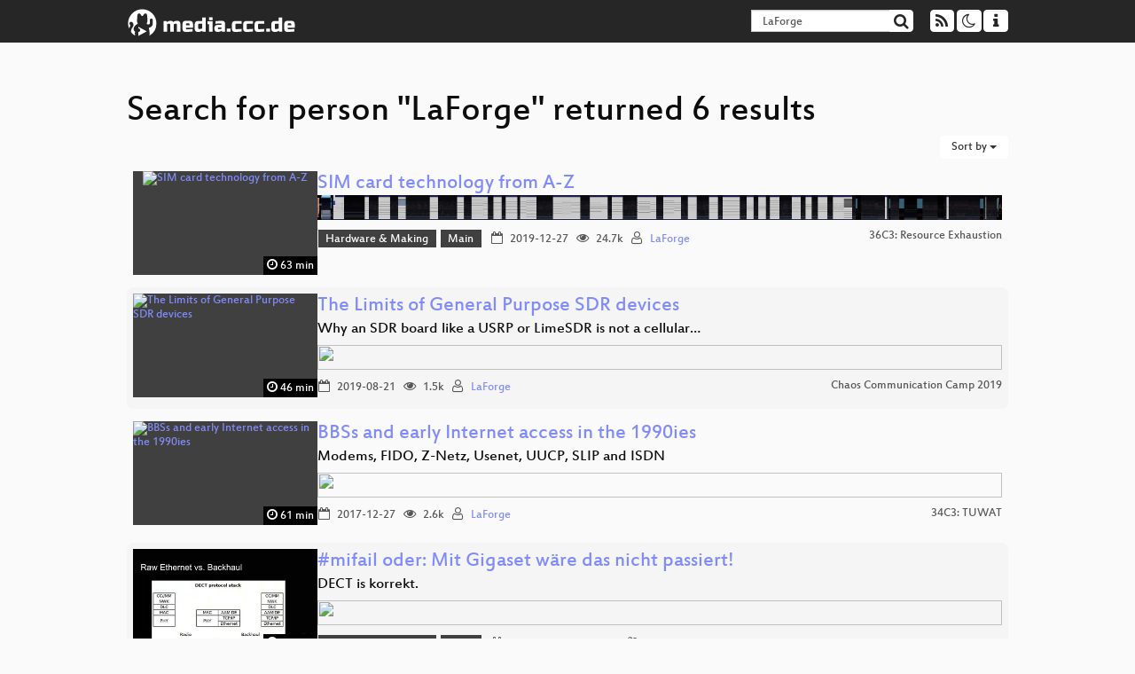

--- FILE ---
content_type: text/html; charset=utf-8
request_url: https://app.media.ccc.de/search?p=LaForge
body_size: 3655
content:
<!DOCTYPE html>
<html lang="en">
<head>
<meta content="IE=edge" http-equiv="X-UA-Compatible">
<meta content="text/html; charset=UTF-8" http-equiv="Content-Type">
<meta content="index,follow" name="robots">
<meta content="CCC" name="publisher">
<meta content="Video Streaming Portal des Chaos Computer Clubs" name="description">
<meta content="Chaos Computer Club, Video, Media, Streaming, TV, Hacker" name="keywords">
<meta content="2ozQIr-cQ-sJzGeJT_iTkS147fs3c5R3I1i6Dk_YLwA" name="google-site-verification">
<meta content="width=device-width, initial-scale=1.0" name="viewport">
<link href="/apple-touch-icon-57x57.png" rel="apple-touch-icon" sizes="57x57">
<link href="/apple-touch-icon-72x72.png" rel="apple-touch-icon" sizes="72x72">
<link href="/apple-touch-icon-60x60.png" rel="apple-touch-icon" sizes="60x60">
<link href="/apple-touch-icon-76x76.png" rel="apple-touch-icon" sizes="76x76">
<link href="/favicon-96x96.png" rel="icon" sizes="96x96" type="image/png">
<link href="/favicon-16x16.png" rel="icon" sizes="16x16" type="image/png">
<link href="/favicon-32x32.png" rel="icon" sizes="32x32" type="image/png">
<link rel="stylesheet" href="/assets/application-3ad2dd5ecb6545131aad78806e677698a74457b1a4c8d55f1804d430b39a1057.css" />
<script src="/assets/application-08c36f4689d6edef8dab6fa211421967d21e1910f65f791f0dd55e8a56114acc.js"></script>
<link href="/news.atom" rel="alternate" title="ATOM" type="application/atom+xml">
<link href="/updates.rdf" rel="alternate" title="last 100" type="application/rss+xml">
<link href="/podcast.xml" rel="alternate" title="last 100" type="application/rss+xml">
<link href="/podcast-archive.xml" rel="alternate" title="podcast archive" type="application/rss+xml">

<title>
Search for person &quot;LaForge&quot; returned 6 results

- media.ccc.de
</title>
<noscript>
<style>
  .script-only { display: none !important; }
  .slider { display: flex; gap: 1em; }
  .nav-tabs { display: none; }
  .tab-content > .tab-pane { display: block; }
</style>
</noscript>


</head>
<body class="page-list
">
<div class="navbar navbar-default navbar-fixed-top dark" role="navigation">
<div class="container-fluid">
<div class="navbar-header">
<a class="navbar-brand" href="/">
<span>
<img alt="media.ccc.de logo, a lucky cat holding a play icon" src="/assets/frontend/voctocat-header-b587ba587ba768c4a96ed33ee72747b9a5432b954892e25ed9f850a99c7d161c.svg">
</span>
</a>
</div>
<div class="nav navbar-form navbar-right button-wrapper">
<a class="form-control btn btn-default" href="/about.html">
<span class="icon icon-info"></span>
</a>
</div>
<div class="nav navbar-form navbar-right compact dropdown script-only">
<button aria-expanded="true" aria-haspopup="true" class="form-control btn btn-default dropdown-toggle" data-toggle="dropdown" id="theme-menu">
<span class="icon icon-moon-o"></span>
</button>
<div aria-labelledby="theme-menu" class="dropdown-menu themes-dropdown">
<li>
<a data-turbolinks="false" href="#" onclick="toggleTheme(&#39;system&#39;)" role="button">System</a>
</li>
<li>
<a data-turbolinks="false" href="#" onclick="toggleTheme(&#39;light&#39;)" role="button">Light</a>
</li>
<li>
<a data-turbolinks="false" href="#" onclick="toggleTheme(&#39;dark&#39;)" role="button">Dark</a>
</li>
</div>
</div>
<div class="nav navbar-form navbar-right compact dropdown script-only">
<button aria-expanded="true" aria-haspopup="true" class="btn btn-default dropdown-toggle" data-toggle="dropdown" id="feed-menu">
<span class="icon icon-rss"></span>
</button>
<div aria-labelledby="feed-menu" class="dropdown-menu feeds_dropdown">
<table class="feeds_list">
<tr>
<td>
<a class="" href="/news.atom" title="">
News
</a>
</td>
<td class="placeholder"></td>
</tr>
<tr>
<td>
<a class="" href="/updates.rdf" title="">
RSS, last 100
</a>
</td>
<td class="placeholder"></td>
</tr>
<tr>
<td>
<a class="" href="/podcast-hq.xml" title="">
Podcast feed of the last two years
</a>
</td>
<td>
<a href="/podcast-lq.xml" title="Podcast feed of the last two years (SD)">
SD quality
</a>
</td>
</tr>
<tr>
<td>
<a class="" href="/podcast-audio-only.xml" title="">
Podcast audio feed of the last year
</a>
</td>
<td class="placeholder"></td>
</tr>
<tr>
<td>
<a class="" href="/podcast-archive-hq.xml" title="">
Podcast archive feed, everything older than two years
</a>
</td>
<td>
<a href="/podcast-archive-lq.xml" title="Podcast archive feed, everything older than two years (SD)">
SD quality
</a>
</td>
</tr>
</table>

</div>
</div>
<form action="/search/" class="navbar-form navbar-right" id="media-search" method="get" role="search">
<div class="form-group input-group">
<input class="form-control" name="q" placeholder="Search…" size="17" type="search" value="LaForge">
<span class="input-group-btn">
<button class="btn btn-default" type="submit">
<span class="icon icon-search"></span>
</button>
</span>
</div>
</form>
</div>
<div aria-labelledby="feedMenu" class="feeds_dropdown" id="feedMenuMobile">
<table class="feeds_list">
<tr>
<td>
<a class="" href="/news.atom" title="">
News
</a>
</td>
<td class="placeholder"></td>
</tr>
<tr>
<td>
<a class="" href="/updates.rdf" title="">
RSS, last 100
</a>
</td>
<td class="placeholder"></td>
</tr>
<tr>
<td>
<a class="" href="/podcast-hq.xml" title="">
Podcast feed of the last two years
</a>
</td>
<td>
<a href="/podcast-lq.xml" title="Podcast feed of the last two years (SD)">
SD quality
</a>
</td>
</tr>
<tr>
<td>
<a class="" href="/podcast-audio-only.xml" title="">
Podcast audio feed of the last year
</a>
</td>
<td class="placeholder"></td>
</tr>
<tr>
<td>
<a class="" href="/podcast-archive-hq.xml" title="">
Podcast archive feed, everything older than two years
</a>
</td>
<td>
<a href="/podcast-archive-lq.xml" title="Podcast archive feed, everything older than two years (SD)">
SD quality
</a>
</td>
</tr>
</table>

</div>
</div>

<main class="container-fluid">
<h1>Search for person &quot;LaForge&quot; returned 6 results</h1>
<div class="row">
<div class="col-md-6 col-xs-6 text-left">

</div>
<div class="col-md-6 col-xs-6 text-right">
<button aria-expanded="true" aria-haspopup="true" class="btn btn-default dropdown-toggle" data-toggle="dropdown" id="dropdown-menu-sort-options" type="button">
Sort by
<span class="caret"></span>
</button>
<ul aria-labelledby="dropdown-menu-sort-options" class="dropdown-menu dropdown-menu-right">
<li>
<a href="/search?p=LaForge&amp;sort=desc">Newest first</a>
</li>
<li>
<a href="/search?p=LaForge&amp;sort=asc">Oldest first</a>
</li>
<li>
<a href="/search?p=LaForge&amp;sort=none">Relevance</a>
</li>
</ul>

</div>
</div>
<div class="row"></div>
<div class="event-previews">
<div class="event-preview has-conference">
<a class="thumbnail-link" href="/v/36c3-10737-sim_card_technology_from_a-z">
<div class="thumbnail-badge-container">
<img alt="SIM card technology from A-Z" class="video-thumbnail" loading="lazy" src="https://static.media.ccc.de/media/congress/2019/10737-hd.jpg">
<div class="duration digits">
<span class="icon icon-clock-o"></span>
63 min
</div>
</div>
</a>

<div class="caption">
<h3>
<a href="/v/36c3-10737-sim_card_technology_from_a-z">
SIM card technology from A-Z
</a>
</h3>
<div class="timelens" data-duration="3802" data-lazy="yes" data-slug="36c3-10737-sim_card_technology_from_a-z" data-thumbnails="https://static.media.ccc.de/media/congress/2019/10737-hd.thumbnails.vtt" data-timeline="https://static.media.ccc.de/media/congress/2019/10737-hd.timeline.jpg"></div>
<ul class="metadata">
<li class="tags">
<span class="tags"></span>
<a href="/c/36c3/Hardware%20%26%20Making" rel="tag" class=" label label-default">Hardware &amp; Making</a>
<a href="/c/36c3/Main" rel="tag" class=" label label-default">Main</a>
</li>
<li class="duration digits">
<span class="icon icon-clock-o"></span>
63 min
</li>
<li class="date digits">
<span class="icon icon-calendar-o"></span>
2019-12-27
</li>
<li class="view-count digits">
<span class="icon icon-eye" title="24,695 views"></span>
24.7k
</li>
<li class="persons">
<span class="icon icon-user-light"></span>
<a href="/search?p=LaForge">LaForge</a>

</li>
<div class="conference">
<a href="/c/36c3">
36C3: Resource Exhaustion
</a>
</div>
</ul>
</div>

</div>

<div class="event-preview has-conference">
<a class="thumbnail-link" href="/v/Camp2019-10248-the_limits_of_general_purpose_sdr_devices">
<div class="thumbnail-badge-container">
<img alt="The Limits of General Purpose SDR devices" class="video-thumbnail" loading="lazy" src="https://static.media.ccc.de/media/conferences/camp2019/10248-hd.jpg">
<div class="duration digits">
<span class="icon icon-clock-o"></span>
46 min
</div>
</div>
</a>

<div class="caption">
<h3>
<a href="/v/Camp2019-10248-the_limits_of_general_purpose_sdr_devices">
The Limits of General Purpose SDR devices
</a>
</h3>
<h4 title="Why an SDR board like a USRP or LimeSDR is not a cellular base station">
Why an SDR board like a USRP or LimeSDR is not a cellular…
</h4>
<div class="timelens" data-duration="2787" data-lazy="yes" data-slug="Camp2019-10248-the_limits_of_general_purpose_sdr_devices" data-thumbnails="https://static.media.ccc.de/media/conferences/camp2019/10248-hd.thumbnails.vtt" data-timeline="https://static.media.ccc.de/media/conferences/camp2019/10248-hd.timeline.jpg"></div>
<ul class="metadata">
<li class="duration digits">
<span class="icon icon-clock-o"></span>
46 min
</li>
<li class="date digits">
<span class="icon icon-calendar-o"></span>
2019-08-21
</li>
<li class="view-count digits">
<span class="icon icon-eye" title="1,454 views"></span>
1.5k
</li>
<li class="persons">
<span class="icon icon-user-light"></span>
<a href="/search?p=LaForge">LaForge</a>

</li>
<div class="conference">
<a href="/c/camp2019">
Chaos Communication Camp 2019
</a>
</div>
</ul>
</div>

</div>

<div class="event-preview has-conference">
<a class="thumbnail-link" href="/v/34c3-9034-bbss_and_early_internet_access_in_the_1990ies">
<div class="thumbnail-badge-container">
<img alt="BBSs and early Internet access in the 1990ies" class="video-thumbnail" loading="lazy" src="https://static.media.ccc.de/media/congress/2017/9034-hd.jpg">
<div class="duration digits">
<span class="icon icon-clock-o"></span>
61 min
</div>
</div>
</a>

<div class="caption">
<h3>
<a href="/v/34c3-9034-bbss_and_early_internet_access_in_the_1990ies">
BBSs and early Internet access in the 1990ies
</a>
</h3>
<h4 title="Modems, FIDO, Z-Netz, Usenet, UUCP, SLIP and ISDN">
Modems, FIDO, Z-Netz, Usenet, UUCP, SLIP and ISDN
</h4>
<div class="timelens" data-duration="3701" data-lazy="yes" data-slug="34c3-9034-bbss_and_early_internet_access_in_the_1990ies" data-thumbnails="https://static.media.ccc.de/media/congress/2017/f5245c8c-5020-4bfc-914b-b0c161ff794b-thumbnails.vtt" data-timeline="https://static.media.ccc.de/media/congress/2017/f5245c8c-5020-4bfc-914b-b0c161ff794b-timeline.jpg"></div>
<ul class="metadata">
<li class="duration digits">
<span class="icon icon-clock-o"></span>
61 min
</li>
<li class="date digits">
<span class="icon icon-calendar-o"></span>
2017-12-27
</li>
<li class="view-count digits">
<span class="icon icon-eye" title="2,560 views"></span>
2.6k
</li>
<li class="persons">
<span class="icon icon-user-light"></span>
<a href="/search?p=LaForge">LaForge</a>

</li>
<div class="conference">
<a href="/c/34c3">
34C3: TUWAT
</a>
</div>
</ul>
</div>

</div>

<div class="event-preview has-conference">
<a class="thumbnail-link" href="/v/36c3-10576-mifail_oder_mit_gigaset_ware_das_nicht_passiert">
<div class="thumbnail-badge-container">
<img alt="#mifail oder: Mit Gigaset wäre das nicht passiert!" class="video-thumbnail" loading="lazy" src="https://static.media.ccc.de/media/congress/2019/10576-hd.jpg">
<div class="duration digits">
<span class="icon icon-clock-o"></span>
54 min
</div>
</div>
</a>

<div class="caption">
<h3>
<a href="/v/36c3-10576-mifail_oder_mit_gigaset_ware_das_nicht_passiert">
#mifail oder: Mit Gigaset wäre das nicht passiert!
</a>
</h3>
<h4 title="DECT is korrekt.">
DECT is korrekt.
</h4>
<div class="timelens" data-duration="3246" data-lazy="yes" data-slug="36c3-10576-mifail_oder_mit_gigaset_ware_das_nicht_passiert" data-thumbnails="https://static.media.ccc.de/media/congress/2019/10576-hd.thumbnails.vtt" data-timeline="https://static.media.ccc.de/media/congress/2019/10576-hd.timeline.jpg"></div>
<ul class="metadata">
<li class="tags">
<span class="tags"></span>
<a href="/c/36c3/Hardware%20%26%20Making" rel="tag" class=" label label-default">Hardware &amp; Making</a>
<a href="/c/36c3/Main" rel="tag" class=" label label-default">Main</a>
</li>
<li class="duration digits">
<span class="icon icon-clock-o"></span>
54 min
</li>
<li class="date digits">
<span class="icon icon-calendar-o"></span>
2019-12-29
</li>
<li class="view-count digits">
<span class="icon icon-eye" title="3,649 views"></span>
3.6k
</li>
<li class="persons">
<span class="icon icon-users-light"></span>
<a href="/search?p=zivillian">zivillian</a>,
<a href="/search?p=ST+Kambor-Wiesenberg">ST Kambor-Wiesenberg</a> and
<a href="/search?p=LaForge">LaForge</a>

</li>
<div class="conference">
<a href="/c/36c3">
36C3: Resource Exhaustion
</a>
</div>
</ul>
</div>

</div>

<div class="event-preview has-conference">
<a class="thumbnail-link" href="/v/33c3-8151-dissecting_modern_3g_4g_cellular_modems">
<div class="thumbnail-badge-container">
<img alt="Dissecting modern (3G/4G) cellular modems" class="video-thumbnail" loading="lazy" src="https://static.media.ccc.de/media/congress/2016/8151-hd.jpg">
<div class="duration digits">
<span class="icon icon-clock-o"></span>
58 min
</div>
</div>
</a>

<div class="caption">
<h3>
<a href="/v/33c3-8151-dissecting_modern_3g_4g_cellular_modems">
Dissecting modern (3G/4G) cellular modems
</a>
</h3>
<div class="timelens" data-duration="3492" data-lazy="yes" data-slug="33c3-8151-dissecting_modern_3g_4g_cellular_modems" data-thumbnails="https://static.media.ccc.de/media/congress/2016/bc638f9f-0370-42f9-b83c-f85cca4ca38d-thumbnails.vtt" data-timeline="https://static.media.ccc.de/media/congress/2016/bc638f9f-0370-42f9-b83c-f85cca4ca38d-timeline.jpg"></div>
<ul class="metadata">
<li class="duration digits">
<span class="icon icon-clock-o"></span>
58 min
</li>
<li class="date digits">
<span class="icon icon-calendar-o"></span>
2016-12-29
</li>
<li class="view-count digits">
<span class="icon icon-eye" title="8,479 views"></span>
8.5k
</li>
<li class="persons">
<span class="icon icon-users-light"></span>
<a href="/search?p=LaForge">LaForge</a> and
<a href="/search?p=holger">holger</a>

</li>
<div class="conference">
<a href="/c/33c3">
33C3: works for me
</a>
</div>
</ul>
</div>

</div>

<div class="event-preview has-conference">
<a class="thumbnail-link" href="/v/32c3-7412-running_your_own_3g_3_5g_network">
<div class="thumbnail-badge-container">
<img alt="Running your own 3G/3.5G network" class="video-thumbnail" loading="lazy" src="https://static.media.ccc.de/media/congress/2015/7412-hd.jpg">
<div class="duration digits">
<span class="icon icon-clock-o"></span>
56 min
</div>
</div>
</a>

<div class="caption">
<h3>
<a href="/v/32c3-7412-running_your_own_3g_3_5g_network">
Running your own 3G/3.5G network
</a>
</h3>
<h4 title="OpenBSC reloaded">
OpenBSC reloaded
</h4>
<div class="timelens" data-duration="3388" data-lazy="yes" data-slug="32c3-7412-running_your_own_3g_3_5g_network" data-thumbnails="https://static.media.ccc.de/media/congress/2015/16613345-4f8c-44f1-a065-b3fa1d7b51cc-thumbnails.vtt" data-timeline="https://static.media.ccc.de/media/congress/2015/16613345-4f8c-44f1-a065-b3fa1d7b51cc-timeline.jpg"></div>
<ul class="metadata">
<li class="duration digits">
<span class="icon icon-clock-o"></span>
56 min
</li>
<li class="date digits">
<span class="icon icon-calendar-o"></span>
2015-12-27
</li>
<li class="view-count digits">
<span class="icon icon-eye" title="11,546 views"></span>
11.5k
</li>
<li class="persons">
<span class="icon icon-user-light"></span>
<a href="/search?p=LaForge">LaForge</a>

</li>
<div class="conference">
<a href="/c/32c3">
32C3: gated communities
</a>
</div>
</ul>
</div>

</div>

</div>
<div class="row">
<div class="col-md-6 col-xs-6 text-left">

</div>
<div class="col-md-6 col-xs-6 text-right">

</div>
</div>
</main>

<footer class="dark">
by
<a class="inverted" href="//ccc.de">Chaos Computer Club e.V</a>
––
<a class="inverted" href="/about.html">About</a>
––
<a class="inverted" href="/about.html#apps">Apps</a>
––
<a class="inverted" href="//ccc.de/en/imprint">Imprint</a>
––
<a class="inverted" href="/about.html#privacy">Privacy</a>
––
<a class="inverted" href="//c3voc.de/">c3voc</a>
</footer>

</body>
</html>
